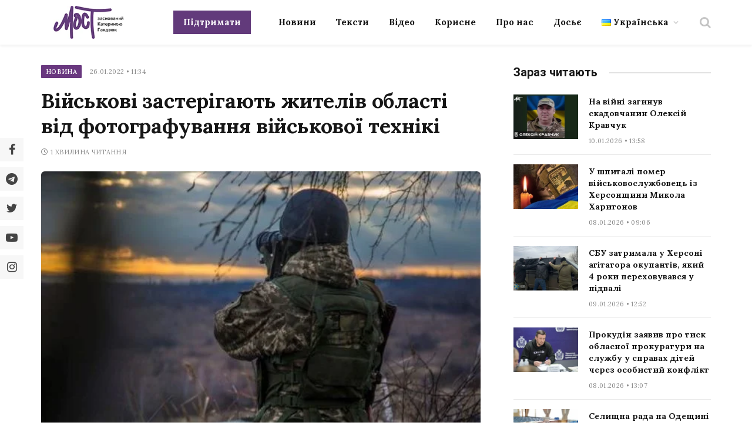

--- FILE ---
content_type: application/javascript; charset=UTF-8
request_url: https://most.ks.ua/cdn-cgi/challenge-platform/h/g/scripts/jsd/fc21b7e0d793/main.js?
body_size: 4537
content:
window._cf_chl_opt={oPNF3:'g'};~function(D2,l,Z,A,v,c,f,M,k){D2=g,function(P,K,Db,D1,G,a){for(Db={P:378,K:417,G:421,a:432,Y:370,B:413,J:340,i:406,j:452,H:369,T:430,F:437},D1=g,G=P();!![];)try{if(a=-parseInt(D1(Db.P))/1*(parseInt(D1(Db.K))/2)+parseInt(D1(Db.G))/3*(-parseInt(D1(Db.a))/4)+parseInt(D1(Db.Y))/5*(parseInt(D1(Db.B))/6)+-parseInt(D1(Db.J))/7+parseInt(D1(Db.i))/8*(-parseInt(D1(Db.j))/9)+parseInt(D1(Db.H))/10+parseInt(D1(Db.T))/11*(parseInt(D1(Db.F))/12),K===a)break;else G.push(G.shift())}catch(Y){G.push(G.shift())}}(D,676872),l=this||self,Z=l[D2(353)],A=U(),v={},v[D2(386)]='o',v[D2(361)]='s',v[D2(368)]='u',v[D2(344)]='z',v[D2(390)]='n',v[D2(445)]='I',v[D2(389)]='b',c=v,l[D2(365)]=function(P,K,G,Y,DH,Dj,Di,DS,J,i,j,H,T,F){if(DH={P:349,K:366,G:364,a:349,Y:436,B:392,J:341,i:341,j:388,H:411,T:425,F:357,e:342},Dj={P:407,K:425,G:401},Di={P:446,K:450,G:337,a:433},DS=D2,null===K||K===void 0)return Y;for(J=z(K),P[DS(DH.P)][DS(DH.K)]&&(J=J[DS(DH.G)](P[DS(DH.a)][DS(DH.K)](K))),J=P[DS(DH.Y)][DS(DH.B)]&&P[DS(DH.J)]?P[DS(DH.Y)][DS(DH.B)](new P[(DS(DH.i))](J)):function(y,Dr,Q){for(Dr=DS,y[Dr(Dj.P)](),Q=0;Q<y[Dr(Dj.K)];y[Q+1]===y[Q]?y[Dr(Dj.G)](Q+1,1):Q+=1);return y}(J),i='nAsAaAb'.split('A'),i=i[DS(DH.j)][DS(DH.H)](i),j=0;j<J[DS(DH.T)];H=J[j],T=h(P,K,H),i(T)?(F=T==='s'&&!P[DS(DH.F)](K[H]),DS(DH.e)===G+H?B(G+H,T):F||B(G+H,K[H])):B(G+H,T),j++);return Y;function B(y,Q,Du){Du=g,Object[Du(Di.P)][Du(Di.K)][Du(Di.G)](Y,Q)||(Y[Q]=[]),Y[Q][Du(Di.a)](y)}},f=D2(393)[D2(435)](';'),M=f[D2(388)][D2(411)](f),l[D2(410)]=function(P,K,DF,Dl,G,Y,B,J){for(DF={P:456,K:425,G:387,a:433,Y:359},Dl=D2,G=Object[Dl(DF.P)](K),Y=0;Y<G[Dl(DF.K)];Y++)if(B=G[Y],B==='f'&&(B='N'),P[B]){for(J=0;J<K[G[Y]][Dl(DF.K)];-1===P[B][Dl(DF.G)](K[G[Y]][J])&&(M(K[G[Y]][J])||P[B][Dl(DF.a)]('o.'+K[G[Y]][J])),J++);}else P[B]=K[G[Y]][Dl(DF.Y)](function(i){return'o.'+i})},k=function(Dw,DW,Dn,Dx,Dy,Do,K,G,a){return Dw={P:412,K:400},DW={P:431,K:431,G:433,a:431,Y:431,B:355,J:431,i:363,j:363,H:431},Dn={P:425},Dx={P:425,K:363,G:446,a:450,Y:337,B:337,J:446,i:450,j:337,H:424,T:433,F:433,e:433,y:424,Q:433,x:431,C:433,n:450,W:337,d:433,s:424,R:433,N:433,D0:433,DC:433,Dn:433,DW:355},Dy={P:376,K:363},Do=D2,K=String[Do(Dw.P)],G={'h':function(Y){return null==Y?'':G.g(Y,6,function(B,DL){return DL=g,DL(Dy.P)[DL(Dy.K)](B)})},'g':function(Y,B,J,DV,i,j,H,T,F,y,Q,x,C,W,s,R,N,D0){if(DV=Do,Y==null)return'';for(j={},H={},T='',F=2,y=3,Q=2,x=[],C=0,W=0,s=0;s<Y[DV(Dx.P)];s+=1)if(R=Y[DV(Dx.K)](s),Object[DV(Dx.G)][DV(Dx.a)][DV(Dx.Y)](j,R)||(j[R]=y++,H[R]=!0),N=T+R,Object[DV(Dx.G)][DV(Dx.a)][DV(Dx.B)](j,N))T=N;else{if(Object[DV(Dx.J)][DV(Dx.i)][DV(Dx.j)](H,T)){if(256>T[DV(Dx.H)](0)){for(i=0;i<Q;C<<=1,W==B-1?(W=0,x[DV(Dx.T)](J(C)),C=0):W++,i++);for(D0=T[DV(Dx.H)](0),i=0;8>i;C=1&D0|C<<1,B-1==W?(W=0,x[DV(Dx.F)](J(C)),C=0):W++,D0>>=1,i++);}else{for(D0=1,i=0;i<Q;C=D0|C<<1.24,B-1==W?(W=0,x[DV(Dx.e)](J(C)),C=0):W++,D0=0,i++);for(D0=T[DV(Dx.y)](0),i=0;16>i;C=C<<1.92|1.5&D0,B-1==W?(W=0,x[DV(Dx.Q)](J(C)),C=0):W++,D0>>=1,i++);}F--,F==0&&(F=Math[DV(Dx.x)](2,Q),Q++),delete H[T]}else for(D0=j[T],i=0;i<Q;C=C<<1.46|D0&1.05,B-1==W?(W=0,x[DV(Dx.C)](J(C)),C=0):W++,D0>>=1,i++);T=(F--,F==0&&(F=Math[DV(Dx.x)](2,Q),Q++),j[N]=y++,String(R))}if(T!==''){if(Object[DV(Dx.J)][DV(Dx.n)][DV(Dx.W)](H,T)){if(256>T[DV(Dx.H)](0)){for(i=0;i<Q;C<<=1,W==B-1?(W=0,x[DV(Dx.d)](J(C)),C=0):W++,i++);for(D0=T[DV(Dx.s)](0),i=0;8>i;C=1&D0|C<<1,W==B-1?(W=0,x[DV(Dx.R)](J(C)),C=0):W++,D0>>=1,i++);}else{for(D0=1,i=0;i<Q;C=D0|C<<1.12,B-1==W?(W=0,x[DV(Dx.N)](J(C)),C=0):W++,D0=0,i++);for(D0=T[DV(Dx.y)](0),i=0;16>i;C=C<<1|1&D0,B-1==W?(W=0,x[DV(Dx.d)](J(C)),C=0):W++,D0>>=1,i++);}F--,0==F&&(F=Math[DV(Dx.x)](2,Q),Q++),delete H[T]}else for(D0=j[T],i=0;i<Q;C=C<<1|1.8&D0,W==B-1?(W=0,x[DV(Dx.D0)](J(C)),C=0):W++,D0>>=1,i++);F--,0==F&&Q++}for(D0=2,i=0;i<Q;C=D0&1.14|C<<1,W==B-1?(W=0,x[DV(Dx.DC)](J(C)),C=0):W++,D0>>=1,i++);for(;;)if(C<<=1,B-1==W){x[DV(Dx.Dn)](J(C));break}else W++;return x[DV(Dx.DW)]('')},'j':function(Y,DC,Dm){return DC={P:424},Dm=Do,Y==null?'':''==Y?null:G.i(Y[Dm(Dn.P)],32768,function(B,DU){return DU=Dm,Y[DU(DC.P)](B)})},'i':function(Y,B,J,Dt,i,j,H,T,F,y,Q,x,C,W,s,R,D0,N){for(Dt=Do,i=[],j=4,H=4,T=3,F=[],x=J(0),C=B,W=1,y=0;3>y;i[y]=y,y+=1);for(s=0,R=Math[Dt(DW.P)](2,2),Q=1;R!=Q;N=C&x,C>>=1,0==C&&(C=B,x=J(W++)),s|=(0<N?1:0)*Q,Q<<=1);switch(s){case 0:for(s=0,R=Math[Dt(DW.P)](2,8),Q=1;R!=Q;N=x&C,C>>=1,C==0&&(C=B,x=J(W++)),s|=(0<N?1:0)*Q,Q<<=1);D0=K(s);break;case 1:for(s=0,R=Math[Dt(DW.K)](2,16),Q=1;Q!=R;N=x&C,C>>=1,0==C&&(C=B,x=J(W++)),s|=Q*(0<N?1:0),Q<<=1);D0=K(s);break;case 2:return''}for(y=i[3]=D0,F[Dt(DW.G)](D0);;){if(W>Y)return'';for(s=0,R=Math[Dt(DW.a)](2,T),Q=1;Q!=R;N=C&x,C>>=1,C==0&&(C=B,x=J(W++)),s|=Q*(0<N?1:0),Q<<=1);switch(D0=s){case 0:for(s=0,R=Math[Dt(DW.K)](2,8),Q=1;R!=Q;N=x&C,C>>=1,C==0&&(C=B,x=J(W++)),s|=Q*(0<N?1:0),Q<<=1);i[H++]=K(s),D0=H-1,j--;break;case 1:for(s=0,R=Math[Dt(DW.Y)](2,16),Q=1;Q!=R;N=x&C,C>>=1,C==0&&(C=B,x=J(W++)),s|=(0<N?1:0)*Q,Q<<=1);i[H++]=K(s),D0=H-1,j--;break;case 2:return F[Dt(DW.B)]('')}if(j==0&&(j=Math[Dt(DW.J)](2,T),T++),i[D0])D0=i[D0];else if(H===D0)D0=y+y[Dt(DW.i)](0);else return null;F[Dt(DW.G)](D0),i[H++]=y+D0[Dt(DW.j)](0),j--,y=D0,j==0&&(j=Math[Dt(DW.H)](2,T),T++)}}},a={},a[Do(Dw.K)]=G.h,a}(),I();function X(De,DZ,G,a,Y,B,J){DZ=(De={P:451,K:398,G:405,a:343,Y:427,B:371,J:377,i:448,j:422,H:409,T:347,F:371,e:338},D2);try{return G=Z[DZ(De.P)](DZ(De.K)),G[DZ(De.G)]=DZ(De.a),G[DZ(De.Y)]='-1',Z[DZ(De.B)][DZ(De.J)](G),a=G[DZ(De.i)],Y={},Y=Ntxi4(a,a,'',Y),Y=Ntxi4(a,a[DZ(De.j)]||a[DZ(De.H)],'n.',Y),Y=Ntxi4(a,G[DZ(De.T)],'d.',Y),Z[DZ(De.F)][DZ(De.e)](G),B={},B.r=Y,B.e=null,B}catch(i){return J={},J.r={},J.e=i,J}}function o(P,Dh,D3){return Dh={P:362},D3=D2,Math[D3(Dh.P)]()<P}function U(DI,DD){return DI={P:443,K:443},DD=D2,crypto&&crypto[DD(DI.P)]?crypto[DD(DI.K)]():''}function O(G,a,g1,Dc,Y,B){if(g1={P:428,K:354,G:379,a:397,Y:352,B:442,J:354,i:383,j:372,H:397,T:434,F:444,e:372},Dc=D2,!G[Dc(g1.P)])return;a===Dc(g1.K)?(Y={},Y[Dc(g1.G)]=Dc(g1.a),Y[Dc(g1.Y)]=G.r,Y[Dc(g1.B)]=Dc(g1.J),l[Dc(g1.i)][Dc(g1.j)](Y,'*')):(B={},B[Dc(g1.G)]=Dc(g1.H),B[Dc(g1.Y)]=G.r,B[Dc(g1.B)]=Dc(g1.T),B[Dc(g1.F)]=a,l[Dc(g1.i)][Dc(g1.e)](B,'*'))}function I(g0,DN,Ds,DA,P,K,G,a,Y){if(g0={P:358,K:428,G:453,a:381,Y:429,B:374,J:373},DN={P:453,K:381,G:373},Ds={P:447},DA=D2,P=l[DA(g0.P)],!P)return;if(!V())return;(K=![],G=P[DA(g0.K)]===!![],a=function(DE,B){if(DE=DA,!K){if(K=!![],!V())return;B=X(),m(B.r,function(J){O(P,J)}),B.e&&E(DE(Ds.P),B.e)}},Z[DA(g0.G)]!==DA(g0.a))?a():l[DA(g0.Y)]?Z[DA(g0.Y)](DA(g0.B),a):(Y=Z[DA(g0.J)]||function(){},Z[DA(g0.J)]=function(Dv){Dv=DA,Y(),Z[Dv(DN.P)]!==Dv(DN.K)&&(Z[Dv(DN.G)]=Y,a())})}function b(P,K,Da,DP){return Da={P:335,K:335,G:446,a:419,Y:337,B:387,J:391},DP=D2,K instanceof P[DP(Da.P)]&&0<P[DP(Da.K)][DP(Da.G)][DP(Da.a)][DP(Da.Y)](K)[DP(Da.B)](DP(Da.J))}function m(P,K,Dk,DX,Dq,DM,D6,G,a,Y){Dk={P:358,K:416,G:348,a:334,Y:454,B:339,J:356,i:351,j:350,H:428,T:375,F:404,e:414,y:396,Q:399,x:399,C:382,n:399,W:428,d:426,s:400,R:438},DX={P:367},Dq={P:420,K:420,G:354,a:380,Y:420},DM={P:375},D6=D2,G=l[D6(Dk.P)],console[D6(Dk.K)](l[D6(Dk.G)]),a=new l[(D6(Dk.a))](),a[D6(Dk.Y)](D6(Dk.B),D6(Dk.J)+l[D6(Dk.G)][D6(Dk.i)]+D6(Dk.j)+G.r),G[D6(Dk.H)]&&(a[D6(Dk.T)]=5e3,a[D6(Dk.F)]=function(D7){D7=D6,K(D7(DM.P))}),a[D6(Dk.e)]=function(D8){D8=D6,a[D8(Dq.P)]>=200&&a[D8(Dq.K)]<300?K(D8(Dq.G)):K(D8(Dq.a)+a[D8(Dq.Y)])},a[D6(Dk.y)]=function(D9){D9=D6,K(D9(DX.P))},Y={'t':L(),'lhr':Z[D6(Dk.Q)]&&Z[D6(Dk.x)][D6(Dk.C)]?Z[D6(Dk.n)][D6(Dk.C)]:'','api':G[D6(Dk.W)]?!![]:![],'payload':P},a[D6(Dk.d)](k[D6(Dk.s)](JSON[D6(Dk.R)](Y)))}function D(g2){return g2='log,6fRMKox,function,toString,status,3qMRNpQ,clientInformation,catch,charCodeAt,length,send,tabIndex,api,addEventListener,385wVNcVY,pow,2279656clGTIq,push,error,split,Array,475788TThqqZ,stringify,jCNy9,HnhLR9,UHTeq3,event,randomUUID,detail,bigint,prototype,error on cf_chl_props,contentWindow,/b/ov1/0.17280501214977384:1768426248:gxDiBLwWNkOOJK0K3anTtEiw2NBMwAWYrQA8zl4Kp2E/,hasOwnProperty,createElement,531GuQlFL,readyState,open,riYFq1,keys,XMLHttpRequest,Function,getPrototypeOf,call,removeChild,POST,7031311MzzhyX,Set,d.cookie,display: none,symbol,GsWUx0,errorInfoObject,contentDocument,_cf_chl_opt,Object,/jsd/oneshot/fc21b7e0d793/0.17280501214977384:1768426248:gxDiBLwWNkOOJK0K3anTtEiw2NBMwAWYrQA8zl4Kp2E/,oPNF3,sid,document,success,join,/cdn-cgi/challenge-platform/h/,isNaN,__CF$cv$params,map,/invisible/jsd,string,random,charAt,concat,Ntxi4,getOwnPropertyNames,xhr-error,undefined,11078900NTrHUR,22485DGppwE,body,postMessage,onreadystatechange,DOMContentLoaded,timeout,hJ8LRi43jbSlCA2HsOUn+gmM5yD0pP9aektuw-QYoG$zZfx6vWXETVB1rqI7dKFcN,appendChild,146116mZRsdD,source,http-code:,loading,href,parent,jsd,ntYsJ1,object,indexOf,includes,boolean,number,[native code],from,_cf_chl_opt;NaZoI3;Bshk0;IzgW1;qzjKa3;GBApq0;giyU9;KutOj0;QgiX4;Khftj4;Lfpaq4;zBhRN3;JSmY9;Ntxi4;oxFY5;TDAZ2;ldLC0,floor,isArray,onerror,cloudflare-invisible,iframe,location,lynA,splice,chctx,syUs3,ontimeout,style,26744XmDVCd,sort,now,navigator,oxFY5,bind,fromCharCode,522LdrGoo,onload,KljLg4'.split(','),D=function(){return g2},D()}function z(P,DJ,DG,K){for(DJ={P:364,K:456,G:336},DG=D2,K=[];null!==P;K=K[DG(DJ.P)](Object[DG(DJ.K)](P)),P=Object[DG(DJ.G)](P));return K}function L(Dz,D4,P){return Dz={P:358,K:394},D4=D2,P=l[D4(Dz.P)],Math[D4(Dz.K)](+atob(P.t))}function E(a,Y,DO,Dg,B,J,i,j,H,T,F,y){if(DO={P:439,K:345,G:358,a:356,Y:348,B:351,J:449,i:360,j:334,H:454,T:339,F:375,e:404,y:415,Q:403,x:348,C:440,n:348,W:441,d:455,s:385,R:346,N:402,D0:379,Da:384,DY:426,DB:400},Dg=D2,!o(0))return![];J=(B={},B[Dg(DO.P)]=a,B[Dg(DO.K)]=Y,B);try{i=l[Dg(DO.G)],j=Dg(DO.a)+l[Dg(DO.Y)][Dg(DO.B)]+Dg(DO.J)+i.r+Dg(DO.i),H=new l[(Dg(DO.j))](),H[Dg(DO.H)](Dg(DO.T),j),H[Dg(DO.F)]=2500,H[Dg(DO.e)]=function(){},T={},T[Dg(DO.y)]=l[Dg(DO.Y)][Dg(DO.y)],T[Dg(DO.Q)]=l[Dg(DO.x)][Dg(DO.Q)],T[Dg(DO.C)]=l[Dg(DO.n)][Dg(DO.C)],T[Dg(DO.W)]=l[Dg(DO.x)][Dg(DO.d)],T[Dg(DO.s)]=A,F=T,y={},y[Dg(DO.R)]=J,y[Dg(DO.N)]=F,y[Dg(DO.D0)]=Dg(DO.Da),H[Dg(DO.DY)](k[Dg(DO.DB)](y))}catch(Q){}}function V(Df,D5,P,K,G){return Df={P:394,K:408},D5=D2,P=3600,K=L(),G=Math[D5(Df.P)](Date[D5(Df.K)]()/1e3),G-K>P?![]:!![]}function h(P,K,G,DB,DK,Y,B){DK=(DB={P:386,K:418,G:423,a:436,Y:395,B:418},D2);try{Y=K[G]}catch(J){return'i'}if(null==Y)return void 0===Y?'u':'x';if(DK(DB.P)==typeof Y)try{if(DK(DB.K)==typeof Y[DK(DB.G)])return Y[DK(DB.G)](function(){}),'p'}catch(i){}return P[DK(DB.a)][DK(DB.Y)](Y)?'a':Y===P[DK(DB.a)]?'C':!0===Y?'T':Y===!1?'F':(B=typeof Y,DK(DB.B)==B?b(P,Y)?'N':'f':c[B]||'?')}function g(P,K,G,u){return P=P-334,G=D(),u=G[P],u}}()